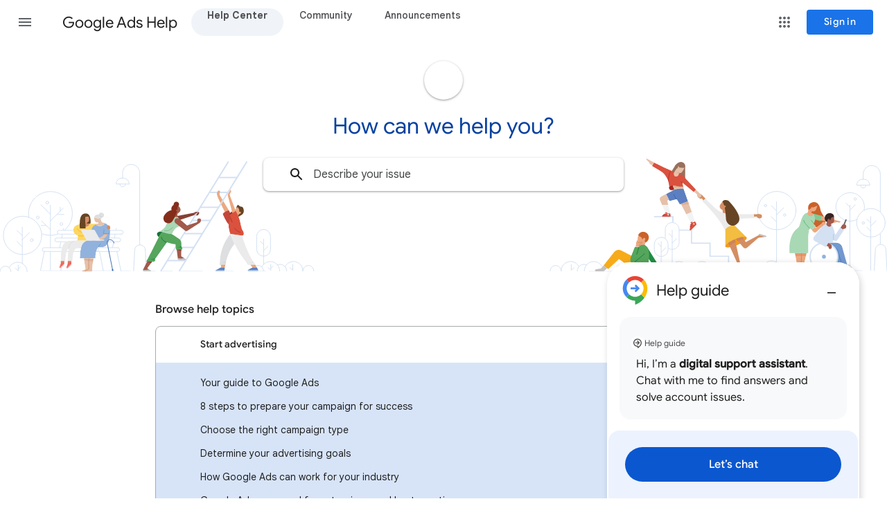

--- FILE ---
content_type: text/html; charset=UTF-8
request_url: https://feedback-pa.clients6.google.com/static/proxy.html?usegapi=1&jsh=m%3B%2F_%2Fscs%2Fabc-static%2F_%2Fjs%2Fk%3Dgapi.gapi.en.AKdz2vhcyW0.O%2Fd%3D1%2Frs%3DAHpOoo_GPfyZPmTuYcbMXzJr0yr8Akk4Tw%2Fm%3D__features__
body_size: 78
content:
<!DOCTYPE html>
<html>
<head>
<title></title>
<meta http-equiv="X-UA-Compatible" content="IE=edge" />
<script type="text/javascript" nonce="XnqkO54F-oAZQAyDquaMBg">
  window['startup'] = function() {
    googleapis.server.init();
  };
</script>
<script type="text/javascript"
  src="https://apis.google.com/js/googleapis.proxy.js?onload=startup" async
  defer nonce="XnqkO54F-oAZQAyDquaMBg"></script>
</head>
<body>
</body>
</html>


--- FILE ---
content_type: text/css
request_url: https://www.gstatic.com/support/content/local-assets/adwords/local.8.css
body_size: 6786
content:
.ad {  margin-left: 7px;  margin-top: 7px;  font-family: arial, sans-serif;  font-size: 18px;  font-weight: normal;  line-height: 18px;  display: inline-block;}.ad-rel {  position:relative;}.ad-title {  color: #12c;  margin: 0;  padding: 0;  font-weight: normal;  font-size: 18px;  line-height: 18px;}.ad-graphic {    background-color: #fff;    border-radius: 2px;    color: #006621;    display: inline-block;    font-size: 12px;    border: 1px solid #006621;    padding: 0 2px 0 2px;    line-height: 14px;    vertical-align: baseline;    margin-right: 3px;}.m-url {  color: #006621;  white-space: nowrap;  font-size: 13px;  display: inline-block;}.creative {  font-size: small;}.extension {  font-size: small;  color: #666;}.rating {  display: inline-block;  font-size: 13px;  color: #E7711B;}.gray-star {  display: inline-block;  color: #CCCCCC;}.links {  font-size: small;  color: #12c;}.sitelinks {  padding-left: 20px;  width: 600px;  list-style-type: none;}.sitelinks > li {  box-sizing: border-box;  display: inline-block;  vertical-align: top;  width: 40%;  padding-bottom: 15px;  margin-left: 0;}.mini-sitelinks {  padding-left: 20px;  margin-top: 8px;  width: 600px;}.mini-sitelinks > li {  box-sizing: border-box;  display: inline-block;  vertical-align: top;  width: 40%;  padding-bottom: 3px;  font-size: small;  color: #12c;}.location {  font-size: small;  color: #12c;}.location-icon {  background: url('[data-uri]');  display: inline-block;  width: 0.715em;  height: 1em;  background-size: 100% 100%;  background-repeat: no-repeat;  padding-bottom: 4px;  vertical-align: middle;}.creative-with-button {  width: 330px;}.call-button {  background: #F8F8F8;  font-size: 11px;  font-weight: bold;  padding: 0 2px;  line-height: 31px;  min-width: 62px;  display: inline-block;  text-align: center;  border: 1px solid #DCDCDC;  border-radius: 2px;  float: right;  margin-left: 10px;}.phone {  background: url('[data-uri]');  top: -1px;  display: inline-block;  position: relative;  vertical-align: middle;  width: 18px;  height: 18px;  background-repeat: no-repeat;  margin: 0 0 0 .5em;}.call-button-text {  margin-left: 5px;  margin-right: .5em;}.websearch-blue-text {  color: #12c;}.align-center {  text-align: center;}.m-action {    display: inline;    margin: 0 3px;    position: relative;    -webkit-user-select: none;  	background-color: #FFF;		padding: 0px;}.down-arrow {    border-color: #909090 transparent;    border-style: solid;    border-width: 4px 4px 0 4px;    width: 0;    height: 0;    margin-left: -2px;    top: 50%;    margin-top: -2px;    position: absolute;    border-width: 5px 4px 0 4px !important;}.m-action .down-arrow {    border-color: #006621 transparent;    margin-left: 6px;}.gray-info-icon {    background: url(https://www.google.com/images/nav_logo242_hr.png);    background-position: -107px -99px;    background-size: 167px;    display: inline-block;    height: 12px;    width: 12px;}.info-icon {    background: url(https://www.google.com/images/nav_logo242_hr.png);    background-position: 0px -106px;    background-size: 167px;    display: inline-block;    height: 12px;    width: 12px;}.no-stack {  white-space: nowrap;}.cc .ad.side-by-side-ad-left {   margin-right:70px;}.m-underline {  text-decoration: underline;}.cc .ad-title.top-title-margin {  margin-top: 5px;}.cc .ad, .cc .ad-title, .cc .ads-url, .cc .extension, .cc .creative, .cc .rating, .cc .location, .cc .m-underline, .cc .location-icon {  margin: 0;}.cc .call-button {  margin-left: 15px;}.cc .nice-table td.naviflow-td {  padding: 1em 1em;}@media (min-width: 771px) {  .cc h3.naviflow-h3 {    margin: .5em 0;  }}.cc h3.naviflow-h3 {	margin: 0 0 .5em 0;}.cc .product-link-container.naviflow-plc {  position: absolute;  right: 1em;  bottom: 1em;  margin: 0}/** MOBILE CSS **/div.awhc-mobile-container-wrapper {  background-color: #f2f2f2;  padding: 1px 8px 1px 8px;  width: 375px;  font-size: 14px;}.awhc-mobile-ad-container {  background-color: #fff;  box-shadow: 0 1px 2px rgba(0,0,0,0.2);  border-radius: 2px;  margin: 0 0 10px 0;  position: relative;}.ads-ad {  padding: 11px 16px;}div.awhc-mobile-ad-container a {    color: #1a0dab;}.awhc-mobile-why {background: url('https://www.google.com/images/nav_logo242_hr.png');    background-position: -107px -99px;    background-size: 167px;    display: inline-block;    height: 12px;    width: 12px;    float: right;    margin-top: -18px;}h3.awhc-mobile-h3 {  font-size: 16px !important;  line-height: 20px;  font-weight: normal;  margin: 0;  padding: 0;}.awhc-mobile-ad-logo {    background-color: #fff;    border-radius: 2px;    color: #006621;    display: inline-block;    font-size: 12px;    border: 1px solid #006621;    padding: 0 2px 0 2px;    line-height: 14px;    vertical-align: baseline;}cite.awhc-mobile-cite {    color: #006621;    vertical-align: bottom;    font-family: Roboto-Regular,HelveticaNeue,Arial,sans-serif !important;    font-weight: inherit;}div.awhc-mobile-divider {    border-bottom: 1px solid #ebebeb;    margin: -20px -16px 9px -16px;}div.ads-ad div.awhc-mobile-creative-container {  font-size: 14px;}div.ads-ad div.awhc-mobile-creative-container div.awhc-mobile-creative {    margin-bottom: 0px;    margin-top: 0px;}div.ads-ad div.awhc-mobile-creative-container div.awhc-mobile-extensions {  color: #777;    margin-bottom: 0px;    margin-top: 0px;}div.ads-ad div.awhc-mobile-creative-container div.awhc-mobile-mini-sitelinks {  color: #1a0dab;}/* Call extension */.awhc-mobile-ad-container div.awhc-mobile-call {    display: inline;    float: right;    font-size: 14px;    font-weight: normal;    line-height: 14px;    margin-right: -16px;    width: 56px;}div.awhc-mobile-call span.phone-mobile-icon {  background-image:url('[data-uri]');    display: inline-block;    background-repeat: no-repeat;    height: 24px;    background-size: 24px 24px;    margin-left: 16px;    width: 24px;}div.ads-ad div.awhc-mobile-call div.call-text {		color: #1a0dab;    font-size: 11px;    text-transform: uppercase;    text-align: center;}/* /Call extension */div.ads-ad ul.awhc-mobile-sitelinks li.float-left {  float: left;}div.ads-ad ul.awhc-mobile-sitelinks {    margin: 0 -5px -13px 0;    list-style-type: none !important;    font-size: 14px;}div.awhc-mobile-ad-container > div.ads-ad > ul.awhc-mobile-sitelinks li {    line-height: inherit;    overflow: hidden;    text-overflow: ellipsis;    white-space: nowrap;    box-sizing: border-box;    display: inline-block;    padding: 0 5px 13px 0;    vertical-align: top;    width: 50%;		padding-left: 0;}div.ahwc-mobile-app {    font-size: 14px;}div.ahwc-mobile-app > img.app-icon {  background-image:url('[data-uri]');    display: inline-block;    background-repeat: no-repeat;    height: 24px;    background-size: 24px 24px;    margin-right: 16px;    width: 24px;    border-radius: 8px;}div.ads-ad div.ahwc-mobile-app > span.location-mobile-icon {  background-image:url('[data-uri]');  display: inline-block;  background-repeat: no-repeat;  background-size: 24px 24px;  background-position: center center;  height: 24px;  width: 24px;  float: right;}#awhc-call-extension-icon {    background-image:url('[data-uri]');    background-position: left center;    display: block;    float: left;    height: 21px;    width: 40px;    background-size: 24px 24px;    background-repeat: no-repeat;}#awhc-location-extension-icon {    background-image:url('[data-uri]');    background-position: left center;    float: left;    width: 40px;    display: block;    height: 21px;    background-size: 24px 24px;    background-repeat: no-repeat;}div.ads-ad > table.awhc-table-format {    width: 100%;    table-layout: fixed;}div.awhc-mobile-ad-container div.ads-ad table.awhc-table-format th,div.awhc-mobile-ad-container div.ads-ad table.awhc-table-format td {    line-height: 16px;    padding: 12px 0;}div.awhc-mobile-ad-container div.ads-ad table.awhc-table-format td {		border-top: 1px solid rgba(0, 0, 0, .10);}div.awhc-mobile-ad-container div.ads-ad table.awhc-table-format table .a-right {		text-align: right;}div.awhc-mobile-ad-container div.ads-ad div.awhc-chip-format {    margin-left: -16px;    margin-right: -16px;    background-color: #f8f8f8;    margin-top: -9px;    margin-bottom: -11px;    overflow: hidden;}div.awhc-mobile-ad-container div.awhc-chip-format > div.awhc-chip-format-inner {    padding: 14px 0 15px;    margin: 0 -8px;    overflow: hidden;    white-space: nowrap;}div.awhc-mobile-ad-container div.ads-ad div.awhc-chip-format-inner > div.inner-card {    display: inline-block;    height: 90px;    margin-left: 5px;    padding: 0;    text-align: center;    vertical-align: middle;    box-shadow: 0 1px 2px rgba(0, 0, 0, 0.2);    width: 152px;    background-color: #fff;    border-radius: 2px;    overflow: hidden;}div.awhc-mobile-ad-container div.ads-ad div.awhc-chip-format-inner > div.inner-card.first {    margin-left:25px;}div.awhc-mobile-ad-container div.awhc-chip-format-inner > div.inner-card {    text-decoration: none;    color: #1a0dab;    font-size: 12px;    line-height: 20px;}div.inner-card div.inner-card-title {    border-bottom: solid 1px rgba(0, 0, 0, 0.16);    line-height: 32px;}div.awhc-mobile-ad-container div.inner-card div.inner-card-second-line {		margin: -5px 0 0 0;}div.awhc-mobile-ad-container div.inner-card div.inner-card-second-line span.inner-card-bold {    color: #222;    font-family: Roboto-Medium, HelveticaNeue-Medium, HelveticaNeue, sans-serif-medium, Arial, sans-serif;    font-size: 16px;}div.awhc-mobile-ad-container div.inner-card div.inner-card-third-line {    line-height: 20px;    padding: 0 10px 10px 10px;    margin: 0;}#awhc-promo-extension-icon-two-lines {    background-image:url('https://www.gstatic.com/images/icons/material/system/2x/local_offer_grey600_24dp.png');    background-position: left center;    display: block;    float: left;    height: 40px;    width: 40px;    background-size: 24px 24px;    background-repeat: no-repeat;}#awhc-promo-extension-icon-single-line {    background-image:url('https://www.gstatic.com/images/icons/material/system/2x/local_offer_grey600_24dp.png');    background-position: left center;    display: block;    float: left;    height: 20px;    width: 40px;    background-size: 24px 24px;    background-repeat: no-repeat;}